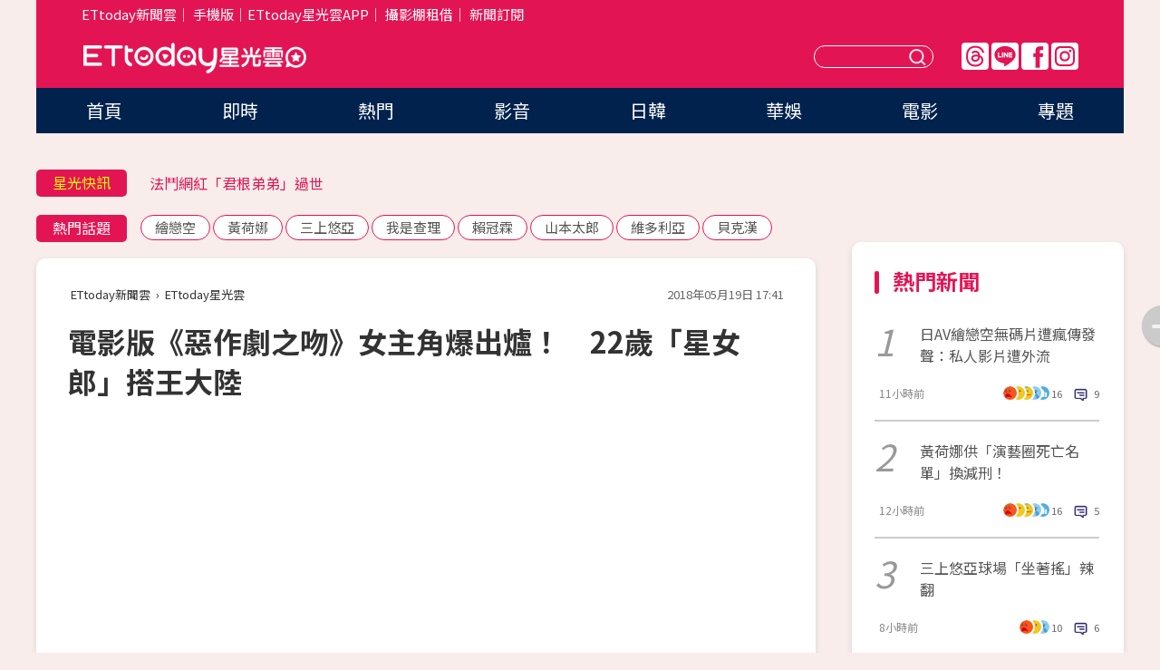

--- FILE ---
content_type: application/javascript;charset=UTF-8
request_url: https://tw.popin.cc/popin_discovery/recommend?mode=new&url=https%3A%2F%2Fstar.ettoday.net%2Fnews%2F1173154&&device=pc&media=www.ettoday.net&extra=mac&agency=popin-tw&topn=50&ad=200&r_category=all&country=tw&redirect=false&uid=2e9d59b9ef31b0b04f31769046129990&info=eyJ1c2VyX3RkX29zIjoiTWFjIiwidXNlcl90ZF9vc192ZXJzaW9uIjoiMTAuMTUuNyIsInVzZXJfdGRfYnJvd3NlciI6IkNocm9tZSIsInVzZXJfdGRfYnJvd3Nlcl92ZXJzaW9uIjoiMTMxLjAuMCIsInVzZXJfdGRfc2NyZWVuIjoiMTI4MHg3MjAiLCJ1c2VyX3RkX3ZpZXdwb3J0IjoiMTI4MHg3MjAiLCJ1c2VyX3RkX3VzZXJfYWdlbnQiOiJNb3ppbGxhLzUuMCAoTWFjaW50b3NoOyBJbnRlbCBNYWMgT1MgWCAxMF8xNV83KSBBcHBsZVdlYktpdC81MzcuMzYgKEtIVE1MLCBsaWtlIEdlY2tvKSBDaHJvbWUvMTMxLjAuMC4wIFNhZmFyaS81MzcuMzY7IENsYXVkZUJvdC8xLjA7ICtjbGF1ZGVib3RAYW50aHJvcGljLmNvbSkiLCJ1c2VyX3RkX3JlZmVycmVyIjoiIiwidXNlcl90ZF9wYXRoIjoiL25ld3MvMTE3MzE1NCIsInVzZXJfdGRfY2hhcnNldCI6InV0Zi04IiwidXNlcl90ZF9sYW5ndWFnZSI6ImVuLXVzQHBvc2l4IiwidXNlcl90ZF9jb2xvciI6IjI0LWJpdCIsInVzZXJfdGRfdGl0bGUiOiIlRTklOUIlQkIlRTUlQkQlQjElRTclODklODglRTMlODAlOEElRTYlODMlQTElRTQlQkQlOUMlRTUlOEElODclRTQlQjklOEIlRTUlOTAlQkIlRTMlODAlOEIlRTUlQTUlQjMlRTQlQjglQkIlRTglQTclOTIlRTclODglODYlRTUlODclQkElRTclODglOTAlRUYlQkMlODElRTMlODAlODAyMiVFNiVBRCVCMiVFMyU4MCU4QyVFNiU5OCU5RiVFNSVBNSVCMyVFOSU4MyU4RSVFMyU4MCU4RCVFNiU5MCVBRCVFNyU4RSU4QiVFNSVBNCVBNyVFOSU5OSVCOCUyMCU3QyUyMEVUdG9kYXklRTYlOTglOUYlRTUlODUlODklRTklOUIlQjIlMjAlN0MlMjBFVHRvZGF5JUU2JTk2JUIwJUU4JTgxJTlFJUU5JTlCJUIyIiwidXNlcl90ZF91cmwiOiJodHRwczovL3N0YXIuZXR0b2RheS5uZXQvbmV3cy8xMTczMTU0P3JlZGlyZWN0PTEiLCJ1c2VyX3RkX3BsYXRmb3JtIjoiTGludXggeDg2XzY0IiwidXNlcl90ZF9ob3N0Ijoic3Rhci5ldHRvZGF5Lm5ldCIsInVzZXJfZGV2aWNlIjoicGMiLCJ1c2VyX3RpbWUiOjE3NjkwNDYxMjk5OTQsImZydWl0X2JveF9wb3NpdGlvbiI6IiIsImZydWl0X3N0eWxlIjoiIn0=&alg=ltr&callback=_p6_a0e4d09df334
body_size: 57054
content:
_p6_a0e4d09df334({"author_name":null,"image":"5a4f5f1f227e69fd28c6c7344b258873.jpg","common_category":["lifestyle","social"],"image_url":"https://cdn2.ettoday.net/images/3297/e3297300.jpg","title":"電影版《惡作劇之吻》女主角爆出爐！　22歲「星女郎」搭王大陸","category":"影劇","keyword":[],"url":"https://star.ettoday.net/news/1173154","pubdate":"201805190000000000","related":[],"hot":[{"url":"https://star.ettoday.net/news/3102507","title":"AV震撼彈！40萬粉正妹饒舌歌手「下海當女優」　性慾太強無處發洩","image":"cb1b33a6f0498358fc2def6f9bb88220.jpg","pubdate":"202601160000000000","category":"影劇","safe_text":true,"common_category":["entertainment","lifestyle"],"image_url":"https://cdn2.ettoday.net/images/8584/e8584683.jpg","task":"ettoday_star_https_task","score":825},{"url":"https://star.ettoday.net/news/3103608","title":"「AV頂級小隻馬」惠理出道17年丟震撼彈！特級情報：請粉絲做準備","image":"7c392095a0bf403f198f9fbe00c9ef45.jpg","pubdate":"202601190000000000","category":"影劇","safe_text":false,"common_category":["entertainment","lifestyle"],"image_url":"https://cdn2.ettoday.net/images/8587/e8587456.jpg","task":"ettoday_star_https_task","score":434},{"url":"https://star.ettoday.net/news/3104029","title":"丫頭「破次元同框」王鶴棣！　靠頭合照網驚：天哪怎麼認識的","image":"ebde194bf84ea2d69696d77199b5f7e8.jpg","pubdate":"202601200000000000","category":"影劇","safe_text":true,"common_category":["entertainment","fashion"],"image_url":"https://cdn2.ettoday.net/images/8588/e8588577.jpg","task":"ettoday_star_https_task","score":166},{"url":"https://star.ettoday.net/news/3102501","title":"韓星消失6年認：頸椎摔傷癱瘓　轉戰直播奪冠「刻意藏輪椅」引鼻酸","image":"1b005f653485d1f8d82ae675057beb17.jpg","pubdate":"202601160000000000","category":"影劇","safe_text":false,"common_category":["entertainment","sports"],"image_url":"https://cdn2.ettoday.net/images/8584/e8584667.jpg","task":"ettoday_star_https_task","score":37},{"url":"https://star.ettoday.net/news/3103259","title":"鄭信宇病魔纏12年驟逝！3個月前痛喊：好痛，沒有活著的樂趣","image":"71df6428d2b280b9b6a2d7c69da790bb.jpg","pubdate":"202601180000000000","category":"影劇","safe_text":false,"common_category":["entertainment","lifestyle"],"image_url":"https://cdn2.ettoday.net/images/8586/e8586763.png","task":"ettoday_star_https_task","score":19},{"url":"https://star.ettoday.net/news/3097170","title":"鄭家純懷孕9週流產！　「深夜痛到叫出聲」反代孕：血緣不保證愛","image":"06efb421dcd5bae2abe067f2c2aa5ff1.jpg","pubdate":"202601070000000000","category":"影劇","safe_text":false,"common_category":["health","lifestyle"],"image_url":"https://cdn2.ettoday.net/images/8570/e8570303.jpg","task":"ettoday_star_https_task","score":15},{"url":"https://star.ettoday.net/news/3097034","title":"曾智希戶政事務所登記結婚「對象不是陳志強」　親揭真相：像被騙","image":"ba1adb0db8fe7ba4cd3963a68c3f246f.jpg","pubdate":"202601070000000000","category":"影劇","safe_text":true,"common_category":["entertainment","lifestyle"],"image_url":"https://cdn2.ettoday.net/images/8569/e8569958.jpg","task":"ettoday_star_https_task","score":10},{"url":"https://star.ettoday.net/news/3096365","title":"1月8日星座運勢／金牛聰明消費！　掌握週四開運幸運色與貴人","image":"ca7e46552e6ab3fae02f2cb779eab83b.jpg","pubdate":"202601080000000000","category":"影劇","safe_text":false,"common_category":["hobby","lifestyle"],"image_url":"https://cdn2.ettoday.net/images/8074/e8074980.jpg","task":"ettoday_star_https_task","score":9},{"url":"https://star.ettoday.net/news/3096741","title":"羅志祥節目合體林襄主持！換掉原搭檔何美　她粉絲1年狂掉1.3萬","image":"24b747d96bfe14f1737aa52d589d88bf.jpg","pubdate":"202601070000000000","category":"影劇","safe_text":true,"common_category":["entertainment","economy"],"image_url":"https://cdn2.ettoday.net/images/8569/e8569294.jpg","task":"ettoday_star_https_task","score":9},{"url":"https://star.ettoday.net/news/3096863","title":"靠演講年賺7000萬！山口達也遭批「靠酒精賺錢」　親曬水豚照回應","image":"3b4a62b623b0e20713d645e56dbbf344.jpg","pubdate":"202601070000000000","category":"影劇","safe_text":false,"common_category":["social","lifestyle"],"image_url":"https://cdn2.ettoday.net/images/8569/e8569571.jpg","task":"ettoday_star_https_task","score":9},{"url":"https://star.ettoday.net/news/3096744","title":"莫莉助理墜樓亡！險賠百萬簽保密條款才能離職　遭網暴是「翻版蘿拉」","image":"652bf5b750e1a0c617f53c79ca961ae4.jpg","pubdate":"202601070000000000","category":"影劇","safe_text":false,"common_category":["social","economy"],"image_url":"https://cdn2.ettoday.net/images/8569/e8569304.jpg","task":"ettoday_star_https_task","score":9},{"url":"https://star.ettoday.net/news/3096747","title":"宇宙人小玉酒吧約會曖昧對象！　保持「紳士距離」冒粉紅泡泡","image":"f2910bff6d33e47df06394d6fa292f2b.jpg","pubdate":"202601070000000000","category":"影劇","safe_text":true,"common_category":["entertainment","social"],"image_url":"https://cdn2.ettoday.net/images/8569/e8569315.jpg","task":"ettoday_star_https_task","score":9},{"url":"https://star.ettoday.net/news/3096746","title":"莫莉爆「叫助理墊10萬又不還」！24小時待命賣肝崩潰　經紀人反擊了","image":"96559be18eabf8a1483cfcb11c67ecbd.jpg","pubdate":"202601070000000000","category":"影劇","safe_text":false,"common_category":["social","lifestyle"],"image_url":"https://cdn2.ettoday.net/images/8569/e8569312.jpg","task":"ettoday_star_https_task","score":9},{"url":"https://star.ettoday.net/news/3097215","title":"江宏恩同框名廚親弟「一家人長超像」　江振誠結婚20年泰妻罕合體","image":"bb311042bc059b1f33032daffd1d35a0.jpg","pubdate":"202601070000000000","category":"影劇","safe_text":true,"common_category":["entertainment","lifestyle"],"image_url":"https://cdn2.ettoday.net/images/8570/e8570389.jpg","task":"ettoday_star_https_task","score":8},{"url":"https://star.ettoday.net/news/3096743","title":"莫莉害助理慘被網暴輕生！　自曝遭高額詐騙…事後歸罪又封口","image":"22afeb0dd0ea4348565c393b0d796489.jpg","pubdate":"202601070000000000","category":"影劇","safe_text":false,"common_category":["social","economy"],"image_url":"https://cdn2.ettoday.net/images/8569/e8569300.jpg","task":"ettoday_star_https_task","score":8},{"url":"https://star.ettoday.net/news/3094543","title":"大S兒女「在家叫她阿姨」　汪小菲妻曝真實互動昔誇：親媽教得好","image":"daa9bcc31e712e3a4682bcc7f269eebb.jpg","pubdate":"202601020000000000","category":"影劇","safe_text":true,"common_category":["business","entertainment"],"image_url":"https://cdn2.ettoday.net/images/8564/e8564252.jpg","task":"ettoday_star_https_task","score":8},{"url":"https://star.ettoday.net/news/3101682","title":"納豆辣妻懷孕4月「肚子迅速吹氣球中」！依依四肢還是超細 曝一明顯變化","image":"d7c448711fa8a2b14255279577fadb21.jpg","pubdate":"202601150000000000","category":"影劇","safe_text":true,"common_category":["entertainment","fashion"],"image_url":"https://cdn2.ettoday.net/images/8535/e8535494.jpg","task":"ettoday_star_https_task","score":8},{"url":"https://star.ettoday.net/news/3103460","title":"陸網瘋傳「吳磊床照4.5萬」！　工作室嚴正澄清：毫無事實依據","image":"d39f9379048cef777c51843e1d8f4288.jpg","pubdate":"202601190000000000","category":"影劇","safe_text":false,"common_category":["social","economy"],"image_url":"https://cdn2.ettoday.net/images/8587/e8587100.jpg","task":"ettoday_star_https_task","score":6},{"url":"https://star.ettoday.net/news/3097201","title":"日名模古谷惠大腸癌病逝！　「生前棄化療」最後發文惹鼻酸","image":"d1db8f4d1d91dc4de414d7e64f0cb70d.jpg","pubdate":"202601070000000000","category":"影劇","safe_text":true,"common_category":["business","social"],"image_url":"https://cdn2.ettoday.net/images/8570/e8570370.jpg","task":"ettoday_star_https_task","score":4},{"url":"https://star.ettoday.net/news/3094380","title":"《怪奇物語》10年神劇落幕！伊萊雯「最後選擇」藏伏筆　結局5大亮點全解析","image":"629dbd6d78284dd1057967e2233efd92.jpg","pubdate":"202601020000000000","category":"影劇","safe_text":false,"common_category":["business","lifestyle"],"image_url":"https://cdn2.ettoday.net/images/8561/e8561339.jpg","task":"ettoday_star_https_task","score":4},{"url":"https://star.ettoday.net/news/3099010","title":"楊傑宇、吳侑函驚傳撞死人！家屬痛罵「跪完就封鎖」　本人現身認：老婆很害怕","image":"96bdce635978e343365841e5cfff0102.jpg","pubdate":"202601100000000000","category":"影劇","safe_text":false,"common_category":["social","lifestyle"],"image_url":"https://cdn2.ettoday.net/images/8575/e8575203.jpg","task":"ettoday_star_https_task","score":4},{"url":"https://star.ettoday.net/news/3092217","title":"60歲王月暈倒撞頭！緊急開顱昏迷5天　病床照曝光：頭蓋骨少一部份","image":"1006c5859d8c4777a3c4d4186aa048f6.jpg","pubdate":"202512290000000000","category":"影劇","safe_text":false,"common_category":["health","lifestyle"],"image_url":"https://cdn2.ettoday.net/images/8558/e8558537.jpg","task":"ettoday_star_https_task","score":4},{"url":"https://star.ettoday.net/news/3094587","title":"才看3秒就淚崩！《冠軍之路》破影史紀錄片票房　蔡其昌5刷警告：要帶腸胃藥","image":"fa8a190de98ae6cc8a229f8fcca58472.jpg","pubdate":"202601020000000000","category":"影劇","safe_text":true,"common_category":["sports","lifestyle"],"image_url":"https://cdn2.ettoday.net/images/8564/e8564345.jpg","task":"ettoday_star_https_task","score":3},{"url":"https://star.ettoday.net/news/3098785","title":"愛愛完「不認郭書瑤是女友」！最渣1關鍵逼哭她：為什麼要跟別人講","image":"23cf6088fa4f931553996e4125e66aaf.jpg","pubdate":"202601100000000000","category":"影劇","safe_text":true,"common_category":["social","lifestyle"],"image_url":"https://cdn2.ettoday.net/images/7209/e7209911.jpg","task":"ettoday_star_https_task","score":3},{"url":"https://star.ettoday.net/news/3103292","title":"《功夫》火雲邪神梁小龍抖音突更新　遺言曝光：當我去遠方拍戲了","image":"459168d3200601f2d2d24cdfaf9b2e39.jpg","pubdate":"202601180000000000","category":"影劇","safe_text":true,"common_category":["entertainment","fashion"],"image_url":"https://cdn2.ettoday.net/images/8586/e8586849.jpg","task":"ettoday_star_https_task","score":3},{"url":"https://star.ettoday.net/news/3096325","title":"被排擠到受不了！女星退出「有毒媽媽群」：太像高中生","image":"7d1b1d87bd2ca39fa097598b67b26a55.jpg","pubdate":"202601060000000000","category":"影劇","safe_text":false,"common_category":["entertainment","lifestyle"],"image_url":"https://cdn2.ettoday.net/images/8568/e8568187.jpg","task":"ettoday_star_https_task","score":3},{"url":"https://star.ettoday.net/news/3094787","title":"陳亞蘭打造歌仔戲實境節目　朵拉暴瘦5公斤壓力超大","image":"7cdfd90d18150dd0c5f94c460013f2f5.jpg","pubdate":"202601030000000000","category":"影劇","safe_text":true,"common_category":["entertainment","lifestyle"],"image_url":"https://cdn2.ettoday.net/images/8564/e8564609.jpg","task":"ettoday_star_https_task","score":3},{"url":"https://star.ettoday.net/news/3093298","title":"《21世紀大君夫人》播出時間曝！IU倒追邊佑錫：和我結婚　網暴動","image":"f0a609882f8278835bdbee4b5add28be.jpg","pubdate":"202512310000000000","category":"影劇","safe_text":false,"common_category":["entertainment","fashion"],"image_url":"https://cdn2.ettoday.net/images/8561/e8561259.png","task":"ettoday_star_https_task","score":3},{"url":"https://star.ettoday.net/news/3101728","title":"李雅英圓夢見偶像許光漢！示愛慘遭公司下禁令　突公開道歉了","image":"ef2c01e04decdb5a5f522f72d2334b51.jpg","pubdate":"202601150000000000","category":"影劇","safe_text":true,"common_category":["entertainment","economy"],"image_url":"https://cdn2.ettoday.net/images/8582/e8582472.jpg","task":"ettoday_star_https_task","score":3},{"url":"https://star.ettoday.net/news/3097420","title":"誰在作亂？陳珮騏不忍了！　深夜發長文保護「我的人」","image":"1f14f19e7fc904414243e0682edc0035.jpg","pubdate":"202601080000000000","category":"影劇","safe_text":true,"common_category":["entertainment","lifestyle"],"image_url":"https://cdn2.ettoday.net/images/8569/e8569918.jpg","task":"ettoday_star_https_task","score":3},{"url":"https://star.ettoday.net/news/3095984","title":"打敗胡瓜、白冰冰！康康《綜藝一級棒》奪收視三連霸　最高點落在這段","image":"425196035d680b4c587f700822c9541f.jpg","pubdate":"202601050000000000","category":"影劇","safe_text":true,"common_category":["entertainment","lifestyle"],"image_url":"https://cdn2.ettoday.net/images/8567/e8567315.jpg","task":"ettoday_star_https_task","score":3},{"url":"https://star.ettoday.net/news/3091025","title":"黃荷娜染毒逃亡還懷孕了！秘密產娃返韓打溫情牌「養小孩」遭羈押","image":"38b8397404d501e7dea99477c366ca0f.jpg","pubdate":"202512270000000000","category":"影劇","safe_text":false,"common_category":["social","entertainment"],"image_url":"https://cdn2.ettoday.net/images/5384/e5384934.jpg","task":"ettoday_star_https_task","score":3},{"url":"https://star.ettoday.net/news/3097218","title":"吳宗憲砸4千萬買下「老唐牛肉麵」　無預警停業憲哥回應了","image":"c1a660826642be58af7664836cf95a07.jpg","pubdate":"202601070000000000","category":"影劇","safe_text":true,"common_category":["gourmet","business"],"image_url":"https://cdn2.ettoday.net/images/8286/e8286638.jpg","task":"ettoday_star_https_task","score":2},{"url":"https://star.ettoday.net/news/3092043","title":"梓梓同框三上悠亞「被嗆滾一邊」　她揭私下暖舉力挺：很喜歡隊長","image":"0a39dfccfdb48c545e18525424246aac.jpg","pubdate":"202512290000000000","category":"影劇","safe_text":true,"common_category":["sports","entertainment"],"image_url":"https://cdn2.ettoday.net/images/8558/e8558099.jpg","task":"ettoday_star_https_task","score":2},{"url":"https://star.ettoday.net/news/3094462","title":"整形過頭？AV天后明日花綺羅「張嘴缺牙」　驚人畫面曝","image":"cd66797141259e37156a5dcce926e735.jpg","pubdate":"202601020000000000","category":"影劇","safe_text":true,"common_category":["entertainment","lifestyle"],"image_url":"https://cdn2.ettoday.net/images/8564/e8564020.jpg","task":"ettoday_star_https_task","score":2},{"url":"https://star.ettoday.net/news/3094232","title":"威爾史密斯遭控性威脅男團員！偷進房留HIV藥物　他檢舉卻反被開除","image":"8ca005675ffdde986941fb3a57baeff3.jpg","pubdate":"202601020000000000","category":"影劇","safe_text":false,"common_category":["social","business"],"image_url":"https://cdn2.ettoday.net/images/7881/e7881914.jpg","task":"ettoday_star_https_task","score":2},{"url":"https://star.ettoday.net/news/3098798","title":"安潔莉娜裘莉突傳身心崩潰！　「6子女輪番陪伴」不敢放她獨處","image":"1e774756efb2f1cab840422394dc6505.jpg","pubdate":"202601100000000000","category":"影劇","safe_text":false,"common_category":["social","entertainment"],"image_url":"https://cdn2.ettoday.net/images/8048/e8048114.jpg","task":"ettoday_star_https_task","score":2},{"url":"https://star.ettoday.net/news/3093814","title":"錘娜麗莎跨年直播被求婚！演員男友李川「台上拿戒指突下跪」　激動爆哭擁吻","image":"cd55d36d7ab4a813ac99bba0a988b008.jpg","pubdate":"202601010000000000","category":"影劇","safe_text":true,"common_category":["entertainment","lifestyle"],"image_url":"https://cdn2.ettoday.net/images/8562/e8562665.png","task":"ettoday_star_https_task","score":2},{"url":"https://star.ettoday.net/news/3090424","title":"金惠奫新劇CG太爛全網傻眼！　遭酸「90年代畫質」：尾巴假到尷尬","image":"2d142492d88fe78578e3fecd8d79897b.jpg","pubdate":"202512260000000000","category":"影劇","safe_text":true,"common_category":["lifestyle","entertainment"],"image_url":"https://cdn2.ettoday.net/images/8554/e8554084.jpg","task":"ettoday_star_https_task","score":2},{"url":"https://star.ettoday.net/news/3093875","title":"Wanna One爆重組合體！黃旼炫轉發藏伏筆　粉絲淚：上傳時間有洋蔥","image":"727edc895b419ad8bb34468bb3ba7d67.jpg","pubdate":"202601010000000000","category":"影劇","safe_text":false,"common_category":["entertainment","lifestyle"],"image_url":"https://cdn2.ettoday.net/images/8562/e8562792.jpg","task":"ettoday_star_https_task","score":2},{"url":"https://star.ettoday.net/news/3097278","title":"檀健次爆熱戀小16歲《長相思》女星！　澄清「單身狗」遭她打臉","image":"15eeda6fb47026bcd1978864cb9347e3.jpg","pubdate":"202601070000000000","category":"影劇","safe_text":false,"common_category":["entertainment","social"],"image_url":"https://cdn2.ettoday.net/images/8570/e8570632.jpg","task":"ettoday_star_https_task","score":2},{"url":"https://star.ettoday.net/news/3093606","title":"畢書盡台北跨年演出罕出包！　自責道歉：讓大家感到不舒服很抱歉","image":"671f0d52941f79df2d09d952b9184325.jpg","pubdate":"202512310000000000","category":"影劇","safe_text":true,"common_category":["entertainment","sports"],"image_url":"https://cdn2.ettoday.net/images/8561/e8561930.jpg","task":"ettoday_star_https_task","score":2},{"url":"https://star.ettoday.net/news/3093603","title":"劉宇寧跨年唱一半改詞「放錯歌了吧」　臨場反應掀歡呼","image":"64d38a1687d924385437001595e7bb5c.jpg","pubdate":"202512310000000000","category":"影劇","safe_text":true,"common_category":["entertainment","sports"],"image_url":"https://cdn2.ettoday.net/images/8561/e8561995.jpg","task":"ettoday_star_https_task","score":2},{"url":"https://star.ettoday.net/news/3089236","title":"辛龍驚傳鬧翻岳父母！　帶契約上門斷往來…拒讓劉真父母見家人","image":"f0262ca5527194f767a5f2f3deb61d04.jpg","pubdate":"202512240000000000","category":"影劇","safe_text":false,"common_category":["entertainment","social"],"image_url":"https://cdn2.ettoday.net/images/8551/e8551135.jpg","task":"ettoday_star_https_task","score":2},{"url":"https://star.ettoday.net/news/3101730","title":"新娘收紅包嫌少討差額　林采緹一看氣炸：不要辦更省錢","image":"6189e8078948f6a94de65f208d6664d0.jpg","pubdate":"202601150000000000","category":"影劇","safe_text":false,"common_category":["lifestyle","entertainment"],"image_url":"https://cdn2.ettoday.net/images/8582/e8582689.jpg","task":"ettoday_star_https_task","score":2},{"url":"https://star.ettoday.net/news/3097599","title":"曹西平後事進度曝光！乾兒子發4聲明「謝三哥專程返台」已和家屬達成共識","image":"e21dadb4e4babfe0eaff65b868d0d57f.jpg","pubdate":"202601080000000000","category":"影劇","safe_text":false,"common_category":["economy","entertainment"],"image_url":"https://cdn2.ettoday.net/images/8559/e8559096.jpg","task":"ettoday_star_https_task","score":2},{"url":"https://star.ettoday.net/news/3092469","title":"快訊／曹西平乾兒子首發聲！求曹家血親：四哥後事全權交給我處理","image":"e21dadb4e4babfe0eaff65b868d0d57f.jpg","pubdate":"202512300000000000","category":"影劇","safe_text":false,"common_category":["social","economy"],"image_url":"https://cdn2.ettoday.net/images/8559/e8559096.jpg","task":"ettoday_star_https_task","score":2},{"url":"https://star.ettoday.net/news/3094225","title":"主播鄭亦真元旦生了！一看到女兒淚崩「原來妳長這樣啊」 老公也看哭","image":"beb85b280abf68f451d7bd5098d8d816.jpg","pubdate":"202601020000000000","category":"影劇","safe_text":true,"common_category":["entertainment","lifestyle"],"image_url":"https://cdn2.ettoday.net/images/8563/e8563491.jpg","task":"ettoday_star_https_task","score":1},{"url":"https://star.ettoday.net/news/3097978","title":"Gary近照曝光「臉凹身形消瘦」健康引憂　昔閃退《RM》斷聯成員","image":"679c73c9e8af034e72d23f3c2fb4d953.jpg","pubdate":"202601080000000000","category":"影劇","safe_text":false,"common_category":["entertainment","fashion"],"image_url":"https://cdn2.ettoday.net/images/8572/e8572216.jpg","task":"ettoday_star_https_task","score":1},{"url":"https://star.ettoday.net/news/3092322","title":"龍千玉從「前嫂嫂」變閨中密友　曹西平跟她吃飯激動落淚","image":"3a1e2144498a0040c22d9a4f4d5be469.jpg","pubdate":"202512300000000000","category":"影劇","safe_text":true,"common_category":["entertainment","lifestyle"],"image_url":"https://cdn2.ettoday.net/images/7516/e7516359.jpg","task":"ettoday_star_https_task","score":1}],"share":0,"pop":[],"ad":[{"_id":"270477078","title":"一分鐘試算 定期手術險保費","image":"https://imageaws.popin.cc/ML/45e4e14a4d6e5e2044252cb9d6773059.png","origin_url":"","url":"https://trace.popin.cc/ju/ic?tn=6e22bb022cd37340eb88f5c2f2512e40&trackingid=5e09ff2ab131c09743b46d9dfd9a7cdc&acid=1209&data=[base64]&uid=2e9d59b9ef31b0b04f31769046129990&mguid=&gprice=jxb1GEtakE26jDZiAL7S3vVD5cvljtb5nVsWNfFkQhU&pb=d","imp":"","media":"安達人壽 得醫助手","campaign":"2571312","nid":"270477078","imptrackers":["https://trace.popin.cc/ju/ic?tn=6e22bb022cd37340eb88f5c2f2512e40&trackingid=5e09ff2ab131c09743b46d9dfd9a7cdc&acid=1209&data=[base64]&uid=2e9d59b9ef31b0b04f31769046129990&mguid="],"clicktrackers":["https://trace.popin.cc/ju/ic?tn=6e22bb022cd37340eb88f5c2f2512e40&trackingid=5e09ff2ab131c09743b46d9dfd9a7cdc&acid=1209&data=[base64]&uid=2e9d59b9ef31b0b04f31769046129990&mguid=&gprice=jxb1GEtakE26jDZiAL7S3vVD5cvljtb5nVsWNfFkQhU&pb=d","https://a.popin.cc/popin_redirect/redirect?lp=&data=[base64]&token=5e09ff2ab131c09743b46d9dfd9a7cdc&t=1769046131559&uid=2e9d59b9ef31b0b04f31769046129990&nc=1&crypto=veoAB7GyJsggqaUhRSxnBNcL7Ey4wfVQw_4SkUoAke4="],"score":0.030597373288106838,"score2":0.031615555000000004,"privacy":"","trackingid":"5e09ff2ab131c09743b46d9dfd9a7cdc","c2":0.0,"c3":0.0,"image_fit":false,"image_background":0,"c":3.0,"userid":"nicky"},{"_id":"528516503","title":"75%男性兩週說讚，有御瑪卡的男性就是如此地帥！","image":"https://imageaws.popin.cc/ML/9f3754747f05b273e2d6caf2c60d9837.png","origin_url":"","url":"https://trace.popin.cc/ju/ic?tn=6e22bb022cd37340eb88f5c2f2512e40&trackingid=fa50a0a0dc72d487bccb0f89b6b9cc5f&acid=33395&data=[base64]&uid=2e9d59b9ef31b0b04f31769046129990&mguid=&gprice=aHfTRbyJ0Tsp6DxpH-ltj6lTEByxYtYrIX-9xEbtud0&pb=d","imp":"","media":"三得利健康網路商店","campaign":"4215424","nid":"528516503","imptrackers":["https://trace.popin.cc/ju/ic?tn=6e22bb022cd37340eb88f5c2f2512e40&trackingid=fa50a0a0dc72d487bccb0f89b6b9cc5f&acid=33395&data=[base64]&uid=2e9d59b9ef31b0b04f31769046129990&mguid="],"clicktrackers":["https://trace.popin.cc/ju/ic?tn=6e22bb022cd37340eb88f5c2f2512e40&trackingid=fa50a0a0dc72d487bccb0f89b6b9cc5f&acid=33395&data=[base64]&uid=2e9d59b9ef31b0b04f31769046129990&mguid=&gprice=aHfTRbyJ0Tsp6DxpH-ltj6lTEByxYtYrIX-9xEbtud0&pb=d","https://a.popin.cc/popin_redirect/redirect?lp=&data=[base64]&token=fa50a0a0dc72d487bccb0f89b6b9cc5f&t=1769046131552&uid=2e9d59b9ef31b0b04f31769046129990&nc=1&crypto=veoAB7GyJsggqaUhRSxnBNcL7Ey4wfVQw_4SkUoAke4="],"score":0.015387235442349198,"score2":0.015899273000000002,"privacy":"","trackingid":"fa50a0a0dc72d487bccb0f89b6b9cc5f","c2":0.0044164638966321945,"c3":0.0,"image_fit":true,"image_background":0,"c":6.0,"userid":"4A_迪艾思_三得利_御瑪卡"},{"_id":"525079984","title":"我們都吃了5年以上20倍濃縮三得利御瑪卡現在就體驗","image":"https://imageaws.popin.cc/ML/e87c5e587eaeac683c0e763a129411da.png","origin_url":"","url":"https://trace.popin.cc/ju/ic?tn=6e22bb022cd37340eb88f5c2f2512e40&trackingid=9c20062fc72a74707e0d7be865f0ec35&acid=33395&data=[base64]&uid=2e9d59b9ef31b0b04f31769046129990&mguid=&gprice=BnJgHimwz93sqz8MccogWWEjEbbDnNL61eT0nS1LHqs&pb=d","imp":"","media":"三得利健康網路商店","campaign":"4215424","nid":"525079984","imptrackers":["https://trace.popin.cc/ju/ic?tn=6e22bb022cd37340eb88f5c2f2512e40&trackingid=9c20062fc72a74707e0d7be865f0ec35&acid=33395&data=[base64]&uid=2e9d59b9ef31b0b04f31769046129990&mguid="],"clicktrackers":["https://trace.popin.cc/ju/ic?tn=6e22bb022cd37340eb88f5c2f2512e40&trackingid=9c20062fc72a74707e0d7be865f0ec35&acid=33395&data=[base64]&uid=2e9d59b9ef31b0b04f31769046129990&mguid=&gprice=BnJgHimwz93sqz8MccogWWEjEbbDnNL61eT0nS1LHqs&pb=d","https://a.popin.cc/popin_redirect/redirect?lp=&data=[base64]&token=9c20062fc72a74707e0d7be865f0ec35&t=1769046131553&uid=2e9d59b9ef31b0b04f31769046129990&nc=1&crypto=veoAB7GyJsggqaUhRSxnBNcL7Ey4wfVQw_4SkUoAke4="],"score":0.014527082084473938,"score2":0.015010496,"privacy":"","trackingid":"9c20062fc72a74707e0d7be865f0ec35","c2":0.004169583320617676,"c3":0.0,"image_fit":true,"image_background":0,"c":6.0,"userid":"4A_迪艾思_三得利_御瑪卡"},{"_id":"530205565","title":"【御瑪卡】我們不敢說自己多強 但起碼能滿足你的需求","image":"https://imageaws.popin.cc/ML/abb9d8b951ad049c07f5553f3d205ad4.png","origin_url":"","url":"https://trace.popin.cc/ju/ic?tn=6e22bb022cd37340eb88f5c2f2512e40&trackingid=c03c9b51d5b9b01ec0a926be5719c62a&acid=33395&data=[base64]&uid=2e9d59b9ef31b0b04f31769046129990&mguid=&gprice=2gk3Vmo1C93OWOuaz0_NDUBZZ9G8rBJjYUoEbrpkR1U&pb=d","imp":"","media":"三得利健康網路商店","campaign":"4215424","nid":"530205565","imptrackers":["https://trace.popin.cc/ju/ic?tn=6e22bb022cd37340eb88f5c2f2512e40&trackingid=c03c9b51d5b9b01ec0a926be5719c62a&acid=33395&data=[base64]&uid=2e9d59b9ef31b0b04f31769046129990&mguid="],"clicktrackers":["https://trace.popin.cc/ju/ic?tn=6e22bb022cd37340eb88f5c2f2512e40&trackingid=c03c9b51d5b9b01ec0a926be5719c62a&acid=33395&data=[base64]&uid=2e9d59b9ef31b0b04f31769046129990&mguid=&gprice=2gk3Vmo1C93OWOuaz0_NDUBZZ9G8rBJjYUoEbrpkR1U&pb=d","https://a.popin.cc/popin_redirect/redirect?lp=&data=[base64]&token=c03c9b51d5b9b01ec0a926be5719c62a&t=1769046131553&uid=2e9d59b9ef31b0b04f31769046129990&nc=1&crypto=veoAB7GyJsggqaUhRSxnBNcL7Ey4wfVQw_4SkUoAke4="],"score":0.013357375101042904,"score2":0.013801865,"privacy":"","trackingid":"c03c9b51d5b9b01ec0a926be5719c62a","c2":0.003833852708339691,"c3":0.0,"image_fit":true,"image_background":0,"c":6.0,"userid":"4A_迪艾思_三得利_御瑪卡"},{"_id":"527867815","title":"75%男2週口碑有感！表現自己的時候 別忘記帶御瑪卡","image":"https://imageaws.popin.cc/ML/73f9e00e2afa4569a2ae7ba4c4b6a24b.png","origin_url":"","url":"https://trace.popin.cc/ju/ic?tn=6e22bb022cd37340eb88f5c2f2512e40&trackingid=afad60da0b418cc66e3fe2bc776fa1b0&acid=33395&data=[base64]&uid=2e9d59b9ef31b0b04f31769046129990&mguid=&gprice=wbHqzPryDyWefhUMElGRl48dz6euH__U9GWbpAzSwwM&pb=d","imp":"","media":"三得利健康網路商店","campaign":"4506667","nid":"527867815","imptrackers":["https://trace.popin.cc/ju/ic?tn=6e22bb022cd37340eb88f5c2f2512e40&trackingid=afad60da0b418cc66e3fe2bc776fa1b0&acid=33395&data=[base64]&uid=2e9d59b9ef31b0b04f31769046129990&mguid="],"clicktrackers":["https://trace.popin.cc/ju/ic?tn=6e22bb022cd37340eb88f5c2f2512e40&trackingid=afad60da0b418cc66e3fe2bc776fa1b0&acid=33395&data=[base64]&uid=2e9d59b9ef31b0b04f31769046129990&mguid=&gprice=wbHqzPryDyWefhUMElGRl48dz6euH__U9GWbpAzSwwM&pb=d","https://a.popin.cc/popin_redirect/redirect?lp=&data=[base64]&token=afad60da0b418cc66e3fe2bc776fa1b0&t=1769046131554&uid=2e9d59b9ef31b0b04f31769046129990&nc=1&crypto=veoAB7GyJsggqaUhRSxnBNcL7Ey4wfVQw_4SkUoAke4="],"score":0.012638000257666225,"score2":0.013058552000000001,"privacy":"","trackingid":"afad60da0b418cc66e3fe2bc776fa1b0","c2":0.003627373371273279,"c3":0.0,"image_fit":true,"image_background":0,"c":6.0,"userid":"4A_迪艾思_三得利_御瑪卡"},{"_id":"531583378","title":"[御瑪卡]強勢登台，顧好晚上的體力，工作x家庭兼顧","image":"https://imageaws.popin.cc/ML/a20a9e6e0559374852438766b5056465.png","origin_url":"","url":"https://trace.popin.cc/ju/ic?tn=6e22bb022cd37340eb88f5c2f2512e40&trackingid=7dff92ac8f1dfc335cf972c2c08d67db&acid=33395&data=[base64]&uid=2e9d59b9ef31b0b04f31769046129990&mguid=&gprice=PEVCAK4YS5OH6Na1LLV8GSJ_JFhFazx1nXkZoESygM4&pb=d","imp":"","media":"三得利健康網路商店","campaign":"4553582","nid":"531583378","imptrackers":["https://trace.popin.cc/ju/ic?tn=6e22bb022cd37340eb88f5c2f2512e40&trackingid=7dff92ac8f1dfc335cf972c2c08d67db&acid=33395&data=[base64]&uid=2e9d59b9ef31b0b04f31769046129990&mguid="],"clicktrackers":["https://trace.popin.cc/ju/ic?tn=6e22bb022cd37340eb88f5c2f2512e40&trackingid=7dff92ac8f1dfc335cf972c2c08d67db&acid=33395&data=[base64]&uid=2e9d59b9ef31b0b04f31769046129990&mguid=&gprice=PEVCAK4YS5OH6Na1LLV8GSJ_JFhFazx1nXkZoESygM4&pb=d","https://a.popin.cc/popin_redirect/redirect?lp=&data=[base64]&token=7dff92ac8f1dfc335cf972c2c08d67db&t=1769046131554&uid=2e9d59b9ef31b0b04f31769046129990&nc=1&crypto=veoAB7GyJsggqaUhRSxnBNcL7Ey4wfVQw_4SkUoAke4="],"score":0.012544127516418311,"score2":0.012961555000000001,"privacy":"","trackingid":"7dff92ac8f1dfc335cf972c2c08d67db","c2":0.0036004320718348026,"c3":0.0,"image_fit":true,"image_background":0,"c":6.0,"userid":"4A_迪艾思_三得利_御瑪卡"},{"_id":"524239409","title":"20倍濃縮瑪卡年末回饋默默準備聖誕節的你千萬別錯過","image":"https://imageaws.popin.cc/ML/63b046f6440ed28857b71f8ead1deace.png","origin_url":"","url":"https://trace.popin.cc/ju/ic?tn=6e22bb022cd37340eb88f5c2f2512e40&trackingid=72d0945317237daaac7e7218c3ac1969&acid=33395&data=[base64]&uid=2e9d59b9ef31b0b04f31769046129990&mguid=&gprice=QQHEt36Nm0A2jr-A5MeIdAZ6sb280DD5xlP1P9Mcpok&pb=d","imp":"","media":"三得利健康網路商店","campaign":"4506667","nid":"524239409","imptrackers":["https://trace.popin.cc/ju/ic?tn=6e22bb022cd37340eb88f5c2f2512e40&trackingid=72d0945317237daaac7e7218c3ac1969&acid=33395&data=[base64]&uid=2e9d59b9ef31b0b04f31769046129990&mguid="],"clicktrackers":["https://trace.popin.cc/ju/ic?tn=6e22bb022cd37340eb88f5c2f2512e40&trackingid=72d0945317237daaac7e7218c3ac1969&acid=33395&data=[base64]&uid=2e9d59b9ef31b0b04f31769046129990&mguid=&gprice=QQHEt36Nm0A2jr-A5MeIdAZ6sb280DD5xlP1P9Mcpok&pb=d","https://a.popin.cc/popin_redirect/redirect?lp=&data=[base64]&token=72d0945317237daaac7e7218c3ac1969&t=1769046131555&uid=2e9d59b9ef31b0b04f31769046129990&nc=1&crypto=veoAB7GyJsggqaUhRSxnBNcL7Ey4wfVQw_4SkUoAke4="],"score":0.010637972355315831,"score2":0.01099197,"privacy":"","trackingid":"72d0945317237daaac7e7218c3ac1969","c2":0.003053321037441492,"c3":0.0,"image_fit":true,"image_background":0,"c":6.0,"userid":"4A_迪艾思_三得利_御瑪卡"},{"_id":"219550717","title":"追劇追太久 護眼保單要入手【安心護眼定期眼睛險】","image":"https://imageaws.popin.cc/ML/41d21a4bf173e32a4c9f1055fde78b21.png","origin_url":"","url":"https://trace.popin.cc/ju/ic?tn=6e22bb022cd37340eb88f5c2f2512e40&trackingid=bb87ee7f9999fd026721aba1fa94c82a&acid=1209&data=[base64]&uid=2e9d59b9ef31b0b04f31769046129990&mguid=&gprice=kb7oahEOY7eTaIp0htfr9r5rOdw3Ay14PIvF9fwt4vU&pb=d","imp":"","media":"安達人壽 安心護眼","campaign":"2571312","nid":"219550717","imptrackers":["https://trace.popin.cc/ju/ic?tn=6e22bb022cd37340eb88f5c2f2512e40&trackingid=bb87ee7f9999fd026721aba1fa94c82a&acid=1209&data=[base64]&uid=2e9d59b9ef31b0b04f31769046129990&mguid="],"clicktrackers":["https://trace.popin.cc/ju/ic?tn=6e22bb022cd37340eb88f5c2f2512e40&trackingid=bb87ee7f9999fd026721aba1fa94c82a&acid=1209&data=[base64]&uid=2e9d59b9ef31b0b04f31769046129990&mguid=&gprice=kb7oahEOY7eTaIp0htfr9r5rOdw3Ay14PIvF9fwt4vU&pb=d","https://a.popin.cc/popin_redirect/redirect?lp=&data=[base64]&token=bb87ee7f9999fd026721aba1fa94c82a&t=1769046131555&uid=2e9d59b9ef31b0b04f31769046129990&nc=1&crypto=veoAB7GyJsggqaUhRSxnBNcL7Ey4wfVQw_4SkUoAke4="],"score":0.007616298158875554,"score2":0.007869744,"privacy":"","trackingid":"bb87ee7f9999fd026721aba1fa94c82a","c2":0.004372087307274342,"c3":0.0,"image_fit":false,"image_background":0,"c":3.0,"userid":"nicky"},{"_id":"496800436","title":"2026美肌新趨勢「外泌體＋矽谷電波X」聯手，開啟高階養膚新世代","image":"https://imageaws.popin.cc/ML/10f03ededc70e4070459041fa5089738.png","origin_url":"","url":"https://trace.popin.cc/ju/ic?tn=6e22bb022cd37340eb88f5c2f2512e40&trackingid=088f87e47292f28cb21a02889f070a46&acid=24961&data=[base64]&uid=2e9d59b9ef31b0b04f31769046129990&mguid=&gprice=n9eQsVlNhv83kywf9JXx8NN_Gby07rWIQQoArUuY7ig&pb=d","imp":"","media":"矽谷電波X","campaign":"4299028","nid":"496800436","imptrackers":["https://trace.popin.cc/ju/ic?tn=6e22bb022cd37340eb88f5c2f2512e40&trackingid=088f87e47292f28cb21a02889f070a46&acid=24961&data=[base64]&uid=2e9d59b9ef31b0b04f31769046129990&mguid="],"clicktrackers":["https://trace.popin.cc/ju/ic?tn=6e22bb022cd37340eb88f5c2f2512e40&trackingid=088f87e47292f28cb21a02889f070a46&acid=24961&data=[base64]&uid=2e9d59b9ef31b0b04f31769046129990&mguid=&gprice=n9eQsVlNhv83kywf9JXx8NN_Gby07rWIQQoArUuY7ig&pb=d","https://a.popin.cc/popin_redirect/redirect?lp=&data=[base64]&token=088f87e47292f28cb21a02889f070a46&t=1769046131555&uid=2e9d59b9ef31b0b04f31769046129990&nc=1&crypto=veoAB7GyJsggqaUhRSxnBNcL7Ey4wfVQw_4SkUoAke4="],"score":0.007378189399947506,"score2":0.007623712,"privacy":"","trackingid":"088f87e47292f28cb21a02889f070a46","c2":0.0026471198070794344,"c3":0.0,"image_fit":true,"image_background":0,"c":4.8,"userid":"沃醫學_Sylfirm矽谷電波"},{"_id":"525845117","title":"[御瑪卡]讓男人不再逃避 正面對決","image":"https://imageaws.popin.cc/ML/1c613f76b884634a0c5d40d068f96dc3.png","origin_url":"","url":"https://trace.popin.cc/ju/ic?tn=6e22bb022cd37340eb88f5c2f2512e40&trackingid=d56fa2c5372d45b183224a2d0218259e&acid=33395&data=[base64]&uid=2e9d59b9ef31b0b04f31769046129990&mguid=&gprice=wYq89k7ze4Js9BK-e0AzLNSdEFK6MKGtWxaCxb-pZHo&pb=d","imp":"","media":"三得利健康網路商店","campaign":"4215424","nid":"525845117","imptrackers":["https://trace.popin.cc/ju/ic?tn=6e22bb022cd37340eb88f5c2f2512e40&trackingid=d56fa2c5372d45b183224a2d0218259e&acid=33395&data=[base64]&uid=2e9d59b9ef31b0b04f31769046129990&mguid="],"clicktrackers":["https://trace.popin.cc/ju/ic?tn=6e22bb022cd37340eb88f5c2f2512e40&trackingid=d56fa2c5372d45b183224a2d0218259e&acid=33395&data=[base64]&uid=2e9d59b9ef31b0b04f31769046129990&mguid=&gprice=wYq89k7ze4Js9BK-e0AzLNSdEFK6MKGtWxaCxb-pZHo&pb=d","https://a.popin.cc/popin_redirect/redirect?lp=&data=[base64]&token=d56fa2c5372d45b183224a2d0218259e&t=1769046131556&uid=2e9d59b9ef31b0b04f31769046129990&nc=1&crypto=veoAB7GyJsggqaUhRSxnBNcL7Ey4wfVQw_4SkUoAke4="],"score":0.007052204984936016,"score2":0.00728688,"privacy":"","trackingid":"d56fa2c5372d45b183224a2d0218259e","c2":0.002024131827056408,"c3":0.0,"image_fit":true,"image_background":0,"c":6.0,"userid":"4A_迪艾思_三得利_御瑪卡"},{"_id":"504135195","title":"想告別臉上肝斑？年底前聚會靠矽谷電波X養出好膚質，溫和除斑不怕復發","image":"https://imageaws.popin.cc/ML/3fb83d42f6f4bba2a8e4f13d924c7172.png","origin_url":"","url":"https://trace.popin.cc/ju/ic?tn=6e22bb022cd37340eb88f5c2f2512e40&trackingid=2a0535ed0d9f72c60671c1e09b6aaea1&acid=24961&data=[base64]&uid=2e9d59b9ef31b0b04f31769046129990&mguid=&gprice=rGliVH3QBVc3AG8qOwAzHVfTZr5xjycMqcCGUC6kZpY&pb=d","imp":"","media":"矽谷電波X","campaign":"4352427","nid":"504135195","imptrackers":["https://trace.popin.cc/ju/ic?tn=6e22bb022cd37340eb88f5c2f2512e40&trackingid=2a0535ed0d9f72c60671c1e09b6aaea1&acid=24961&data=[base64]&uid=2e9d59b9ef31b0b04f31769046129990&mguid="],"clicktrackers":["https://trace.popin.cc/ju/ic?tn=6e22bb022cd37340eb88f5c2f2512e40&trackingid=2a0535ed0d9f72c60671c1e09b6aaea1&acid=24961&data=[base64]&uid=2e9d59b9ef31b0b04f31769046129990&mguid=&gprice=rGliVH3QBVc3AG8qOwAzHVfTZr5xjycMqcCGUC6kZpY&pb=d","https://a.popin.cc/popin_redirect/redirect?lp=&data=[base64]&token=2a0535ed0d9f72c60671c1e09b6aaea1&t=1769046131556&uid=2e9d59b9ef31b0b04f31769046129990&nc=1&crypto=veoAB7GyJsggqaUhRSxnBNcL7Ey4wfVQw_4SkUoAke4="],"score":0.006336991384326519,"score2":0.006547866,"privacy":"","trackingid":"2a0535ed0d9f72c60671c1e09b6aaea1","c2":0.002273567719385028,"c3":0.0,"image_fit":true,"image_background":0,"c":4.8,"userid":"沃醫學_Sylfirm矽谷電波"},{"_id":"257616596","title":"上班看電腦 眼睛壓力大 護眼保單要入手【安心護眼定期眼睛險】","image":"https://imageaws.popin.cc/ML/3044360057d853ccc3be5884043a0a31.png","origin_url":"","url":"https://trace.popin.cc/ju/ic?tn=6e22bb022cd37340eb88f5c2f2512e40&trackingid=4176de909d71650c65ca3a871993fb41&acid=1209&data=[base64]&uid=2e9d59b9ef31b0b04f31769046129990&mguid=&gprice=BC7UkOM6isnX_LPZ9xK8oMsBnRSjifiBAAZ7nf9Eeb8&pb=d","imp":"","media":"安達人壽 安心護眼","campaign":"2571312","nid":"257616596","imptrackers":["https://trace.popin.cc/ju/ic?tn=6e22bb022cd37340eb88f5c2f2512e40&trackingid=4176de909d71650c65ca3a871993fb41&acid=1209&data=[base64]&uid=2e9d59b9ef31b0b04f31769046129990&mguid="],"clicktrackers":["https://trace.popin.cc/ju/ic?tn=6e22bb022cd37340eb88f5c2f2512e40&trackingid=4176de909d71650c65ca3a871993fb41&acid=1209&data=[base64]&uid=2e9d59b9ef31b0b04f31769046129990&mguid=&gprice=BC7UkOM6isnX_LPZ9xK8oMsBnRSjifiBAAZ7nf9Eeb8&pb=d","https://a.popin.cc/popin_redirect/redirect?lp=&data=[base64]&token=4176de909d71650c65ca3a871993fb41&t=1769046131556&uid=2e9d59b9ef31b0b04f31769046129990&nc=1&crypto=veoAB7GyJsggqaUhRSxnBNcL7Ey4wfVQw_4SkUoAke4="],"score":0.005954310036612167,"score2":0.00615245,"privacy":"","trackingid":"4176de909d71650c65ca3a871993fb41","c2":0.0034180309157818556,"c3":0.0,"image_fit":false,"image_background":0,"c":3.0,"userid":"nicky"},{"_id":"413565764","title":"不只對肝斑有用！皮膚科醫生大推「矽谷電波Ｘ」淡斑同步修復養膚","image":"https://imageaws.popin.cc/ML/78450fd832b8ca76140b531549f6e802.png","origin_url":"","url":"https://trace.popin.cc/ju/ic?tn=6e22bb022cd37340eb88f5c2f2512e40&trackingid=7436b6533f1b95c8af311c7c03f26eea&acid=24961&data=[base64]&uid=2e9d59b9ef31b0b04f31769046129990&mguid=&gprice=kSP1ZA7gGkkD6kImW1XVk0mXRFg5R41bgyKDlJ-ZOJ8&pb=d","imp":"","media":"矽谷電波X","campaign":"3645968","nid":"413565764","imptrackers":["https://trace.popin.cc/ju/ic?tn=6e22bb022cd37340eb88f5c2f2512e40&trackingid=7436b6533f1b95c8af311c7c03f26eea&acid=24961&data=[base64]&uid=2e9d59b9ef31b0b04f31769046129990&mguid="],"clicktrackers":["https://trace.popin.cc/ju/ic?tn=6e22bb022cd37340eb88f5c2f2512e40&trackingid=7436b6533f1b95c8af311c7c03f26eea&acid=24961&data=[base64]&uid=2e9d59b9ef31b0b04f31769046129990&mguid=&gprice=kSP1ZA7gGkkD6kImW1XVk0mXRFg5R41bgyKDlJ-ZOJ8&pb=d","https://a.popin.cc/popin_redirect/redirect?lp=&data=[base64]&token=7436b6533f1b95c8af311c7c03f26eea&t=1769046131557&uid=2e9d59b9ef31b0b04f31769046129990&nc=1&crypto=veoAB7GyJsggqaUhRSxnBNcL7Ey4wfVQw_4SkUoAke4="],"score":0.00547423724972177,"score2":0.005656402,"privacy":"","trackingid":"7436b6533f1b95c8af311c7c03f26eea","c2":0.002244608011096716,"c3":0.0,"image_fit":true,"image_background":0,"c":4.2,"userid":"沃醫學_Sylfirm矽谷電波"},{"_id":"293801057","title":"三步驟輕鬆試算，守護銀髮族健康","image":"https://imageaws.popin.cc/ML/f9909a24d372e2235f12f5cbff354893.png","origin_url":"","url":"https://trace.popin.cc/ju/ic?tn=6e22bb022cd37340eb88f5c2f2512e40&trackingid=ac96a0175897f80212e5b4b5d257c11a&acid=1209&data=[base64]&uid=2e9d59b9ef31b0b04f31769046129990&mguid=&gprice=p0Op1rKrRg273ajr_JJwQ0nH7nuSEzrLU-5lnnEMy-I&pb=d","imp":"","media":"安達人壽 銀領健康","campaign":"2571312","nid":"293801057","imptrackers":["https://trace.popin.cc/ju/ic?tn=6e22bb022cd37340eb88f5c2f2512e40&trackingid=ac96a0175897f80212e5b4b5d257c11a&acid=1209&data=[base64]&uid=2e9d59b9ef31b0b04f31769046129990&mguid="],"clicktrackers":["https://trace.popin.cc/ju/ic?tn=6e22bb022cd37340eb88f5c2f2512e40&trackingid=ac96a0175897f80212e5b4b5d257c11a&acid=1209&data=[base64]&uid=2e9d59b9ef31b0b04f31769046129990&mguid=&gprice=p0Op1rKrRg273ajr_JJwQ0nH7nuSEzrLU-5lnnEMy-I&pb=d","https://a.popin.cc/popin_redirect/redirect?lp=&data=[base64]&token=ac96a0175897f80212e5b4b5d257c11a&t=1769046131558&uid=2e9d59b9ef31b0b04f31769046129990&nc=1&crypto=veoAB7GyJsggqaUhRSxnBNcL7Ey4wfVQw_4SkUoAke4="],"score":0.004438210190186472,"score2":0.004585899,"privacy":"","trackingid":"ac96a0175897f80212e5b4b5d257c11a","c2":0.002547719981521368,"c3":0.0,"image_fit":false,"image_background":0,"c":3.0,"userid":"nicky"},{"_id":"270477083","title":"一分鐘試算，醫療險+意外險保費","image":"https://imageaws.popin.cc/ML/cab54ac0370e2eb68ef2712f304cc15b.png","origin_url":"","url":"https://trace.popin.cc/ju/ic?tn=6e22bb022cd37340eb88f5c2f2512e40&trackingid=5e73c9e769c405c460becbe8e415039a&acid=1209&data=[base64]&uid=2e9d59b9ef31b0b04f31769046129990&mguid=&gprice=ds4d4gyqMzfO8h8J__nuy_0199F8CE83FCvRbnuPtpw&pb=d","imp":"","media":"安達人壽新全力醫付","campaign":"2571312","nid":"270477083","imptrackers":["https://trace.popin.cc/ju/ic?tn=6e22bb022cd37340eb88f5c2f2512e40&trackingid=5e73c9e769c405c460becbe8e415039a&acid=1209&data=[base64]&uid=2e9d59b9ef31b0b04f31769046129990&mguid="],"clicktrackers":["https://trace.popin.cc/ju/ic?tn=6e22bb022cd37340eb88f5c2f2512e40&trackingid=5e73c9e769c405c460becbe8e415039a&acid=1209&data=[base64]&uid=2e9d59b9ef31b0b04f31769046129990&mguid=&gprice=ds4d4gyqMzfO8h8J__nuy_0199F8CE83FCvRbnuPtpw&pb=d","https://a.popin.cc/popin_redirect/redirect?lp=&data=[base64]&token=5e73c9e769c405c460becbe8e415039a&t=1769046131558&uid=2e9d59b9ef31b0b04f31769046129990&nc=1&crypto=veoAB7GyJsggqaUhRSxnBNcL7Ey4wfVQw_4SkUoAke4="],"score":0.0028905032571541647,"score2":0.0029866899999999997,"privacy":"","trackingid":"5e73c9e769c405c460becbe8e415039a","c2":0.001659270143136382,"c3":0.0,"image_fit":false,"image_background":0,"c":3.0,"userid":"nicky"},{"_id":"437780032","title":"不怕市場震盪，保障不變，現在就進場。一分鐘三步驟，立即試算還本型意外險保費","image":"https://imageaws.popin.cc/ML/948d0c79f6d550efa2348e3e429105e2.png","origin_url":"","url":"https://trace.popin.cc/ju/ic?tn=6e22bb022cd37340eb88f5c2f2512e40&trackingid=999f0a3ce377ca8ded3cfebc19f51ad5&acid=1209&data=[base64]&uid=2e9d59b9ef31b0b04f31769046129990&mguid=&gprice=fa5RzDudwxuDVP2vUh9SLt5s3phlkJodBo1L9Y0FvHU&pb=d","imp":"","media":"安達人壽 意保安鑫","campaign":"2571312","nid":"437780032","imptrackers":["https://trace.popin.cc/ju/ic?tn=6e22bb022cd37340eb88f5c2f2512e40&trackingid=999f0a3ce377ca8ded3cfebc19f51ad5&acid=1209&data=[base64]&uid=2e9d59b9ef31b0b04f31769046129990&mguid="],"clicktrackers":["https://trace.popin.cc/ju/ic?tn=6e22bb022cd37340eb88f5c2f2512e40&trackingid=999f0a3ce377ca8ded3cfebc19f51ad5&acid=1209&data=[base64]&uid=2e9d59b9ef31b0b04f31769046129990&mguid=&gprice=fa5RzDudwxuDVP2vUh9SLt5s3phlkJodBo1L9Y0FvHU&pb=d","https://a.popin.cc/popin_redirect/redirect?lp=&data=[base64]&token=999f0a3ce377ca8ded3cfebc19f51ad5&t=1769046131558&uid=2e9d59b9ef31b0b04f31769046129990&nc=1&crypto=veoAB7GyJsggqaUhRSxnBNcL7Ey4wfVQw_4SkUoAke4="],"score":0.0026887135803191,"score2":0.0027781850000000003,"privacy":"","trackingid":"999f0a3ce377ca8ded3cfebc19f51ad5","c2":0.0015434280503541231,"c3":0.0,"image_fit":false,"image_background":0,"c":3.0,"userid":"nicky"},{"_id":"661e6535324ed172b08b4568","dsp":"appier","title":"依然火熱的楓之谷世界","image":"https://cr.adsappier.com/i/59dfa548-a64e-4a4e-9d1e-53bfc0f7ac95/p05gaAG_1761206826185_0.jpeg","origin_url":"https://tw.c.appier.net/xclk?bidobjid=D7IOqlXyA8iAPmEjc4BxaQ&cid=UT1gSoEXQL-tBE-pl1JEBQ&crid=ZQoxG_SQTDy770tNhvJiUQ&crpid=yt9GHyu5RnWj9BQ7weufow&soid=WYaH&partner_id=0ZbOxc8zecjd&bx=Cylxwnu_20umKqGz706Q7rusoPfx7qo-uY79uqa1ZDtNZ1zgJLtB3bSzKYzgJ4u-uYgWJ4u_74x1wHTRuqayK4lBZyu_uYsNwyu-uYsBuqa1ord1K4lBZDw121uVo4QV7nQDKqd1eM&ui=CylYc8Myuqa1oyQV2nQm7nQsoqa_ord1eM&consent=1&ddhh=oquWod","url":"https://a.popin.cc/popin_redirect/redirect?lp=https%3A%2F%2Ftw.c.appier.net%2Fxclk%3Fbidobjid%3DD7IOqlXyA8iAPmEjc4BxaQ%26cid%3DUT1gSoEXQL-tBE-pl1JEBQ%26crid%3DZQoxG_SQTDy770tNhvJiUQ%26crpid%3Dyt9GHyu5RnWj9BQ7weufow%26soid%3DWYaH%26partner_id%3D0ZbOxc8zecjd%26bx%3DCylxwnu_20umKqGz706Q7rusoPfx7qo-uY79uqa1ZDtNZ1zgJLtB3bSzKYzgJ4u-uYgWJ4u_74x1wHTRuqayK4lBZyu_uYsNwyu-uYsBuqa1ord1K4lBZDw121uVo4QV7nQDKqd1eM%26ui%3DCylYc8Myuqa1oyQV2nQm7nQsoqa_ord1eM%26consent%3D1%26ddhh%3DoquWod&data=[base64]&token=cae8b688cc7478268b79&t=1769046131552&uid=2e9d59b9ef31b0b04f31769046129990&crypto=veoAB7GyJsggqaUhRSxnBNcL7Ey4wfVQw_4SkUoAke4=","imp":"https://a.popin.cc/popin_redirect/redirect?lp=&data=[base64]&token=cae8b688cc7478268b79&t=1769046131552&uid=2e9d59b9ef31b0b04f31769046129990&type=imp","media":"Maplestory Worlds","campaign":"661e62fd324ed12b388b4567","nid":"661e6535324ed172b08b4568","imptrackers":["https://ss-jp2.appiersig.com/winshowimg?bidobjid=D7IOqlXyA8iAPmEjc4BxaQ&cid=UT1gSoEXQL-tBE-pl1JEBQ&crid=ZQoxG_SQTDy770tNhvJiUQ&crpid=yt9GHyu5RnWj9BQ7weufow&soid=WYaH&partner_id=0ZbOxc8zecjd&bx=Cylxwnu_20umKqGz706Q7rusoPfx7qo-uY79uqa1ZDtNZ1zgJLtB3bSzKYzgJ4u-uYgWJ4u_74x1wHTRuqayK4lBZyu_uYsNwyu-uYsBuqa1ord1K4lBZDw121uVo4QV7nQDKqd1eM&ui=CylYc8Myuqa1oyQV2nQm7nQsoqa_ord1eM&consent=1&ddhh=oquWod&price=0.08261948852539062","https://vst.c.appier.net/w?cid=UT1gSoEXQL-tBE-pl1JEBQ&crid=ZQoxG_SQTDy770tNhvJiUQ&crpid=yt9GHyu5RnWj9BQ7weufow&bidobjid=D7IOqlXyA8iAPmEjc4BxaQ&partner_id=0ZbOxc8zecjd&tracking_ns=622d4f6d43bf814&consent=1&w=1","https://gocm.c.appier.net/popin","https://abr.ge/@maplestoryworlds/appier?ad_creative=gl_mapleip_kv_popup&ad_creative_id=yt9GHyu5RnWj9BQ7weufow&ad_group=appier_broad&ad_group_id=UT1gSoEXQL-tBE-pl1JEBQ&campaign=1-1_gl_tw_250424&campaign_id=1-1_gl_tw_258751c1d2489a&click_id=UT1gSoEXQL-tBE-pl1JEBQ.D7IOqlXyA8iAPmEjc4BxaQ&content=pc_tw&routing_short_id=1c2qwk&sub_id=appier_broad&term=gl_mapleip_kv_popup&tracking_template_id=8011b7d3a93778a24150c0f5f137c732&ad_type=view&_atrk_c=UT1gSoEXQL-tBE-pl1JEBQ&_atrk_cr=ZQoxG_SQTDy770tNhvJiUQ&_atrk_pt=0ZbOxc8zecjd&_atrk_bi=D7IOqlXyA8iAPmEjc4BxaQ&_atrk_f=${appierfsk}","https://mt-usw.appiersig.com/event?bidobjid=D7IOqlXyA8iAPmEjc4BxaQ&cid=UT1gSoEXQL-tBE-pl1JEBQ&oid=TbOw08gTQ3SyhML0FPS_pA&partner_id=0ZbOxc8zecjd&s2s=0&event=show&loc=show&dm=&osv=10.15.7.0&adj=0&cn=0ZDtNZ1zgJLtB3bSzKYzgJd&url=[base64]"],"clicktrackers":[],"score":0.002527939331283836,"score2":0.002527939331283836,"privacy":"","image_fit":true},{"_id":"67a42ccb324ed151a58b4569","dsp":"breaktime","title":"踩著空氣，邁向極限，讓每一步都輕盈有力","image":"https://tpc.googlesyndication.com/pimgad/15298232671683187227?","origin_url":"https://tinyurl.com/2y4mq3nt","url":"https://a.popin.cc/popin_redirect/redirect?lp=https%3A%2F%2Ftinyurl.com%2F2y4mq3nt&data=[base64]&token=275cab83222264db3849&t=1769046131552&uid=2e9d59b9ef31b0b04f31769046129990&crypto=veoAB7GyJsggqaUhRSxnBNcL7Ey4wfVQw_4SkUoAke4=","imp":"https://a.popin.cc/popin_redirect/redirect?lp=&data=[base64]&token=275cab83222264db3849&t=1769046131552&uid=2e9d59b9ef31b0b04f31769046129990&type=imp","media":"NIKE AIR MAX","campaign":"67a42b37324ed1fe838b456c","nid":"67a42ccb324ed151a58b4569","imptrackers":[],"clicktrackers":[],"score":9.179211986432051E-4,"score2":9.179211986432051E-4,"privacy":"","image_fit":true,"nurl":"https://internal-test.com/win-notice"}],"ad_video":[],"ad_image":[],"ad_wave":[],"ad_vast_wave":[],"ad_reserved":[],"ad_reserved_video":[],"ad_reserved_image":[],"ad_reserved_wave":[],"recommend":[{"url":"https://star.ettoday.net/news/3102507","title":"AV震撼彈！40萬粉正妹饒舌歌手「下海當女優」　性慾太強無處發洩","image":"cb1b33a6f0498358fc2def6f9bb88220.jpg","pubdate":"202601160000000000","category":"影劇","safe_text":true,"common_category":["entertainment","lifestyle"],"image_url":"https://cdn2.ettoday.net/images/8584/e8584683.jpg","task":"ettoday_star_https_task","score":825},{"url":"https://star.ettoday.net/news/3103608","title":"「AV頂級小隻馬」惠理出道17年丟震撼彈！特級情報：請粉絲做準備","image":"7c392095a0bf403f198f9fbe00c9ef45.jpg","pubdate":"202601190000000000","category":"影劇","safe_text":false,"common_category":["entertainment","lifestyle"],"image_url":"https://cdn2.ettoday.net/images/8587/e8587456.jpg","task":"ettoday_star_https_task","score":434},{"url":"https://star.ettoday.net/news/3104029","title":"丫頭「破次元同框」王鶴棣！　靠頭合照網驚：天哪怎麼認識的","image":"ebde194bf84ea2d69696d77199b5f7e8.jpg","pubdate":"202601200000000000","category":"影劇","safe_text":true,"common_category":["entertainment","fashion"],"image_url":"https://cdn2.ettoday.net/images/8588/e8588577.jpg","task":"ettoday_star_https_task","score":166},{"url":"https://star.ettoday.net/news/3102501","title":"韓星消失6年認：頸椎摔傷癱瘓　轉戰直播奪冠「刻意藏輪椅」引鼻酸","image":"1b005f653485d1f8d82ae675057beb17.jpg","pubdate":"202601160000000000","category":"影劇","safe_text":false,"common_category":["entertainment","sports"],"image_url":"https://cdn2.ettoday.net/images/8584/e8584667.jpg","task":"ettoday_star_https_task","score":37},{"url":"https://star.ettoday.net/news/3103259","title":"鄭信宇病魔纏12年驟逝！3個月前痛喊：好痛，沒有活著的樂趣","image":"71df6428d2b280b9b6a2d7c69da790bb.jpg","pubdate":"202601180000000000","category":"影劇","safe_text":false,"common_category":["entertainment","lifestyle"],"image_url":"https://cdn2.ettoday.net/images/8586/e8586763.png","task":"ettoday_star_https_task","score":19},{"url":"https://star.ettoday.net/news/3097170","title":"鄭家純懷孕9週流產！　「深夜痛到叫出聲」反代孕：血緣不保證愛","image":"06efb421dcd5bae2abe067f2c2aa5ff1.jpg","pubdate":"202601070000000000","category":"影劇","safe_text":false,"common_category":["health","lifestyle"],"image_url":"https://cdn2.ettoday.net/images/8570/e8570303.jpg","task":"ettoday_star_https_task","score":15},{"url":"https://star.ettoday.net/news/3097034","title":"曾智希戶政事務所登記結婚「對象不是陳志強」　親揭真相：像被騙","image":"ba1adb0db8fe7ba4cd3963a68c3f246f.jpg","pubdate":"202601070000000000","category":"影劇","safe_text":true,"common_category":["entertainment","lifestyle"],"image_url":"https://cdn2.ettoday.net/images/8569/e8569958.jpg","task":"ettoday_star_https_task","score":10},{"url":"https://star.ettoday.net/news/3096365","title":"1月8日星座運勢／金牛聰明消費！　掌握週四開運幸運色與貴人","image":"ca7e46552e6ab3fae02f2cb779eab83b.jpg","pubdate":"202601080000000000","category":"影劇","safe_text":false,"common_category":["hobby","lifestyle"],"image_url":"https://cdn2.ettoday.net/images/8074/e8074980.jpg","task":"ettoday_star_https_task","score":9},{"url":"https://star.ettoday.net/news/3096741","title":"羅志祥節目合體林襄主持！換掉原搭檔何美　她粉絲1年狂掉1.3萬","image":"24b747d96bfe14f1737aa52d589d88bf.jpg","pubdate":"202601070000000000","category":"影劇","safe_text":true,"common_category":["entertainment","economy"],"image_url":"https://cdn2.ettoday.net/images/8569/e8569294.jpg","task":"ettoday_star_https_task","score":9},{"url":"https://star.ettoday.net/news/3096863","title":"靠演講年賺7000萬！山口達也遭批「靠酒精賺錢」　親曬水豚照回應","image":"3b4a62b623b0e20713d645e56dbbf344.jpg","pubdate":"202601070000000000","category":"影劇","safe_text":false,"common_category":["social","lifestyle"],"image_url":"https://cdn2.ettoday.net/images/8569/e8569571.jpg","task":"ettoday_star_https_task","score":9},{"url":"https://star.ettoday.net/news/3096744","title":"莫莉助理墜樓亡！險賠百萬簽保密條款才能離職　遭網暴是「翻版蘿拉」","image":"652bf5b750e1a0c617f53c79ca961ae4.jpg","pubdate":"202601070000000000","category":"影劇","safe_text":false,"common_category":["social","economy"],"image_url":"https://cdn2.ettoday.net/images/8569/e8569304.jpg","task":"ettoday_star_https_task","score":9},{"url":"https://star.ettoday.net/news/3096747","title":"宇宙人小玉酒吧約會曖昧對象！　保持「紳士距離」冒粉紅泡泡","image":"f2910bff6d33e47df06394d6fa292f2b.jpg","pubdate":"202601070000000000","category":"影劇","safe_text":true,"common_category":["entertainment","social"],"image_url":"https://cdn2.ettoday.net/images/8569/e8569315.jpg","task":"ettoday_star_https_task","score":9},{"url":"https://star.ettoday.net/news/3096746","title":"莫莉爆「叫助理墊10萬又不還」！24小時待命賣肝崩潰　經紀人反擊了","image":"96559be18eabf8a1483cfcb11c67ecbd.jpg","pubdate":"202601070000000000","category":"影劇","safe_text":false,"common_category":["social","lifestyle"],"image_url":"https://cdn2.ettoday.net/images/8569/e8569312.jpg","task":"ettoday_star_https_task","score":9},{"url":"https://star.ettoday.net/news/3097215","title":"江宏恩同框名廚親弟「一家人長超像」　江振誠結婚20年泰妻罕合體","image":"bb311042bc059b1f33032daffd1d35a0.jpg","pubdate":"202601070000000000","category":"影劇","safe_text":true,"common_category":["entertainment","lifestyle"],"image_url":"https://cdn2.ettoday.net/images/8570/e8570389.jpg","task":"ettoday_star_https_task","score":8},{"url":"https://star.ettoday.net/news/3096743","title":"莫莉害助理慘被網暴輕生！　自曝遭高額詐騙…事後歸罪又封口","image":"22afeb0dd0ea4348565c393b0d796489.jpg","pubdate":"202601070000000000","category":"影劇","safe_text":false,"common_category":["social","economy"],"image_url":"https://cdn2.ettoday.net/images/8569/e8569300.jpg","task":"ettoday_star_https_task","score":8},{"url":"https://star.ettoday.net/news/3094543","title":"大S兒女「在家叫她阿姨」　汪小菲妻曝真實互動昔誇：親媽教得好","image":"daa9bcc31e712e3a4682bcc7f269eebb.jpg","pubdate":"202601020000000000","category":"影劇","safe_text":true,"common_category":["business","entertainment"],"image_url":"https://cdn2.ettoday.net/images/8564/e8564252.jpg","task":"ettoday_star_https_task","score":8},{"url":"https://star.ettoday.net/news/3101682","title":"納豆辣妻懷孕4月「肚子迅速吹氣球中」！依依四肢還是超細 曝一明顯變化","image":"d7c448711fa8a2b14255279577fadb21.jpg","pubdate":"202601150000000000","category":"影劇","safe_text":true,"common_category":["entertainment","fashion"],"image_url":"https://cdn2.ettoday.net/images/8535/e8535494.jpg","task":"ettoday_star_https_task","score":8},{"url":"https://star.ettoday.net/news/3103460","title":"陸網瘋傳「吳磊床照4.5萬」！　工作室嚴正澄清：毫無事實依據","image":"d39f9379048cef777c51843e1d8f4288.jpg","pubdate":"202601190000000000","category":"影劇","safe_text":false,"common_category":["social","economy"],"image_url":"https://cdn2.ettoday.net/images/8587/e8587100.jpg","task":"ettoday_star_https_task","score":6},{"url":"https://star.ettoday.net/news/3097201","title":"日名模古谷惠大腸癌病逝！　「生前棄化療」最後發文惹鼻酸","image":"d1db8f4d1d91dc4de414d7e64f0cb70d.jpg","pubdate":"202601070000000000","category":"影劇","safe_text":true,"common_category":["business","social"],"image_url":"https://cdn2.ettoday.net/images/8570/e8570370.jpg","task":"ettoday_star_https_task","score":4},{"url":"https://star.ettoday.net/news/3094380","title":"《怪奇物語》10年神劇落幕！伊萊雯「最後選擇」藏伏筆　結局5大亮點全解析","image":"629dbd6d78284dd1057967e2233efd92.jpg","pubdate":"202601020000000000","category":"影劇","safe_text":false,"common_category":["business","lifestyle"],"image_url":"https://cdn2.ettoday.net/images/8561/e8561339.jpg","task":"ettoday_star_https_task","score":4},{"url":"https://star.ettoday.net/news/3099010","title":"楊傑宇、吳侑函驚傳撞死人！家屬痛罵「跪完就封鎖」　本人現身認：老婆很害怕","image":"96bdce635978e343365841e5cfff0102.jpg","pubdate":"202601100000000000","category":"影劇","safe_text":false,"common_category":["social","lifestyle"],"image_url":"https://cdn2.ettoday.net/images/8575/e8575203.jpg","task":"ettoday_star_https_task","score":4},{"url":"https://star.ettoday.net/news/3092217","title":"60歲王月暈倒撞頭！緊急開顱昏迷5天　病床照曝光：頭蓋骨少一部份","image":"1006c5859d8c4777a3c4d4186aa048f6.jpg","pubdate":"202512290000000000","category":"影劇","safe_text":false,"common_category":["health","lifestyle"],"image_url":"https://cdn2.ettoday.net/images/8558/e8558537.jpg","task":"ettoday_star_https_task","score":4},{"url":"https://star.ettoday.net/news/3094587","title":"才看3秒就淚崩！《冠軍之路》破影史紀錄片票房　蔡其昌5刷警告：要帶腸胃藥","image":"fa8a190de98ae6cc8a229f8fcca58472.jpg","pubdate":"202601020000000000","category":"影劇","safe_text":true,"common_category":["sports","lifestyle"],"image_url":"https://cdn2.ettoday.net/images/8564/e8564345.jpg","task":"ettoday_star_https_task","score":3},{"url":"https://star.ettoday.net/news/3098785","title":"愛愛完「不認郭書瑤是女友」！最渣1關鍵逼哭她：為什麼要跟別人講","image":"23cf6088fa4f931553996e4125e66aaf.jpg","pubdate":"202601100000000000","category":"影劇","safe_text":true,"common_category":["social","lifestyle"],"image_url":"https://cdn2.ettoday.net/images/7209/e7209911.jpg","task":"ettoday_star_https_task","score":3},{"url":"https://star.ettoday.net/news/3103292","title":"《功夫》火雲邪神梁小龍抖音突更新　遺言曝光：當我去遠方拍戲了","image":"459168d3200601f2d2d24cdfaf9b2e39.jpg","pubdate":"202601180000000000","category":"影劇","safe_text":true,"common_category":["entertainment","fashion"],"image_url":"https://cdn2.ettoday.net/images/8586/e8586849.jpg","task":"ettoday_star_https_task","score":3},{"url":"https://star.ettoday.net/news/3096325","title":"被排擠到受不了！女星退出「有毒媽媽群」：太像高中生","image":"7d1b1d87bd2ca39fa097598b67b26a55.jpg","pubdate":"202601060000000000","category":"影劇","safe_text":false,"common_category":["entertainment","lifestyle"],"image_url":"https://cdn2.ettoday.net/images/8568/e8568187.jpg","task":"ettoday_star_https_task","score":3},{"url":"https://star.ettoday.net/news/3094787","title":"陳亞蘭打造歌仔戲實境節目　朵拉暴瘦5公斤壓力超大","image":"7cdfd90d18150dd0c5f94c460013f2f5.jpg","pubdate":"202601030000000000","category":"影劇","safe_text":true,"common_category":["entertainment","lifestyle"],"image_url":"https://cdn2.ettoday.net/images/8564/e8564609.jpg","task":"ettoday_star_https_task","score":3},{"url":"https://star.ettoday.net/news/3093298","title":"《21世紀大君夫人》播出時間曝！IU倒追邊佑錫：和我結婚　網暴動","image":"f0a609882f8278835bdbee4b5add28be.jpg","pubdate":"202512310000000000","category":"影劇","safe_text":false,"common_category":["entertainment","fashion"],"image_url":"https://cdn2.ettoday.net/images/8561/e8561259.png","task":"ettoday_star_https_task","score":3},{"url":"https://star.ettoday.net/news/3101728","title":"李雅英圓夢見偶像許光漢！示愛慘遭公司下禁令　突公開道歉了","image":"ef2c01e04decdb5a5f522f72d2334b51.jpg","pubdate":"202601150000000000","category":"影劇","safe_text":true,"common_category":["entertainment","economy"],"image_url":"https://cdn2.ettoday.net/images/8582/e8582472.jpg","task":"ettoday_star_https_task","score":3},{"url":"https://star.ettoday.net/news/3097420","title":"誰在作亂？陳珮騏不忍了！　深夜發長文保護「我的人」","image":"1f14f19e7fc904414243e0682edc0035.jpg","pubdate":"202601080000000000","category":"影劇","safe_text":true,"common_category":["entertainment","lifestyle"],"image_url":"https://cdn2.ettoday.net/images/8569/e8569918.jpg","task":"ettoday_star_https_task","score":3},{"url":"https://star.ettoday.net/news/3095984","title":"打敗胡瓜、白冰冰！康康《綜藝一級棒》奪收視三連霸　最高點落在這段","image":"425196035d680b4c587f700822c9541f.jpg","pubdate":"202601050000000000","category":"影劇","safe_text":true,"common_category":["entertainment","lifestyle"],"image_url":"https://cdn2.ettoday.net/images/8567/e8567315.jpg","task":"ettoday_star_https_task","score":3},{"url":"https://star.ettoday.net/news/3091025","title":"黃荷娜染毒逃亡還懷孕了！秘密產娃返韓打溫情牌「養小孩」遭羈押","image":"38b8397404d501e7dea99477c366ca0f.jpg","pubdate":"202512270000000000","category":"影劇","safe_text":false,"common_category":["social","entertainment"],"image_url":"https://cdn2.ettoday.net/images/5384/e5384934.jpg","task":"ettoday_star_https_task","score":3},{"url":"https://star.ettoday.net/news/3097218","title":"吳宗憲砸4千萬買下「老唐牛肉麵」　無預警停業憲哥回應了","image":"c1a660826642be58af7664836cf95a07.jpg","pubdate":"202601070000000000","category":"影劇","safe_text":true,"common_category":["gourmet","business"],"image_url":"https://cdn2.ettoday.net/images/8286/e8286638.jpg","task":"ettoday_star_https_task","score":2},{"url":"https://star.ettoday.net/news/3092043","title":"梓梓同框三上悠亞「被嗆滾一邊」　她揭私下暖舉力挺：很喜歡隊長","image":"0a39dfccfdb48c545e18525424246aac.jpg","pubdate":"202512290000000000","category":"影劇","safe_text":true,"common_category":["sports","entertainment"],"image_url":"https://cdn2.ettoday.net/images/8558/e8558099.jpg","task":"ettoday_star_https_task","score":2},{"url":"https://star.ettoday.net/news/3094462","title":"整形過頭？AV天后明日花綺羅「張嘴缺牙」　驚人畫面曝","image":"cd66797141259e37156a5dcce926e735.jpg","pubdate":"202601020000000000","category":"影劇","safe_text":true,"common_category":["entertainment","lifestyle"],"image_url":"https://cdn2.ettoday.net/images/8564/e8564020.jpg","task":"ettoday_star_https_task","score":2},{"url":"https://star.ettoday.net/news/3094232","title":"威爾史密斯遭控性威脅男團員！偷進房留HIV藥物　他檢舉卻反被開除","image":"8ca005675ffdde986941fb3a57baeff3.jpg","pubdate":"202601020000000000","category":"影劇","safe_text":false,"common_category":["social","business"],"image_url":"https://cdn2.ettoday.net/images/7881/e7881914.jpg","task":"ettoday_star_https_task","score":2},{"url":"https://star.ettoday.net/news/3098798","title":"安潔莉娜裘莉突傳身心崩潰！　「6子女輪番陪伴」不敢放她獨處","image":"1e774756efb2f1cab840422394dc6505.jpg","pubdate":"202601100000000000","category":"影劇","safe_text":false,"common_category":["social","entertainment"],"image_url":"https://cdn2.ettoday.net/images/8048/e8048114.jpg","task":"ettoday_star_https_task","score":2},{"url":"https://star.ettoday.net/news/3093814","title":"錘娜麗莎跨年直播被求婚！演員男友李川「台上拿戒指突下跪」　激動爆哭擁吻","image":"cd55d36d7ab4a813ac99bba0a988b008.jpg","pubdate":"202601010000000000","category":"影劇","safe_text":true,"common_category":["entertainment","lifestyle"],"image_url":"https://cdn2.ettoday.net/images/8562/e8562665.png","task":"ettoday_star_https_task","score":2},{"url":"https://star.ettoday.net/news/3090424","title":"金惠奫新劇CG太爛全網傻眼！　遭酸「90年代畫質」：尾巴假到尷尬","image":"2d142492d88fe78578e3fecd8d79897b.jpg","pubdate":"202512260000000000","category":"影劇","safe_text":true,"common_category":["lifestyle","entertainment"],"image_url":"https://cdn2.ettoday.net/images/8554/e8554084.jpg","task":"ettoday_star_https_task","score":2},{"url":"https://star.ettoday.net/news/3093875","title":"Wanna One爆重組合體！黃旼炫轉發藏伏筆　粉絲淚：上傳時間有洋蔥","image":"727edc895b419ad8bb34468bb3ba7d67.jpg","pubdate":"202601010000000000","category":"影劇","safe_text":false,"common_category":["entertainment","lifestyle"],"image_url":"https://cdn2.ettoday.net/images/8562/e8562792.jpg","task":"ettoday_star_https_task","score":2},{"url":"https://star.ettoday.net/news/3097278","title":"檀健次爆熱戀小16歲《長相思》女星！　澄清「單身狗」遭她打臉","image":"15eeda6fb47026bcd1978864cb9347e3.jpg","pubdate":"202601070000000000","category":"影劇","safe_text":false,"common_category":["entertainment","social"],"image_url":"https://cdn2.ettoday.net/images/8570/e8570632.jpg","task":"ettoday_star_https_task","score":2},{"url":"https://star.ettoday.net/news/3098892","title":"陳孟賢直播15分鐘「帶貨150萬元」！　廠商嚇到「火速宣布續約」","image":"f0ee47d523147b3654a15a21524cff23.jpg","pubdate":"202601100000000000","category":"音樂","safe_text":true,"common_category":["entertainment","business"],"image_url":"https://cdn2.ettoday.net/images/8574/e8574629.jpg","task":"ettoday_star_https_task","score":2},{"url":"https://star.ettoday.net/news/3093606","title":"畢書盡台北跨年演出罕出包！　自責道歉：讓大家感到不舒服很抱歉","image":"671f0d52941f79df2d09d952b9184325.jpg","pubdate":"202512310000000000","category":"影劇","safe_text":true,"common_category":["entertainment","sports"],"image_url":"https://cdn2.ettoday.net/images/8561/e8561930.jpg","task":"ettoday_star_https_task","score":2},{"url":"https://star.ettoday.net/news/3093603","title":"劉宇寧跨年唱一半改詞「放錯歌了吧」　臨場反應掀歡呼","image":"64d38a1687d924385437001595e7bb5c.jpg","pubdate":"202512310000000000","category":"影劇","safe_text":true,"common_category":["entertainment","sports"],"image_url":"https://cdn2.ettoday.net/images/8561/e8561995.jpg","task":"ettoday_star_https_task","score":2},{"url":"https://star.ettoday.net/news/3089236","title":"辛龍驚傳鬧翻岳父母！　帶契約上門斷往來…拒讓劉真父母見家人","image":"f0262ca5527194f767a5f2f3deb61d04.jpg","pubdate":"202512240000000000","category":"影劇","safe_text":false,"common_category":["entertainment","social"],"image_url":"https://cdn2.ettoday.net/images/8551/e8551135.jpg","task":"ettoday_star_https_task","score":2},{"url":"https://star.ettoday.net/news/3095001","title":"獨家／AV女神有特殊性癖　男友交往後反悔怒分手…還嫌：讓我很丟臉","image":"c2ef910c28ce17ef7afd125a5b45b5ab.jpg","pubdate":"202601030000000000","category":"音樂","safe_text":false,"common_category":["entertainment","lifestyle"],"image_url":"https://cdn2.ettoday.net/images/8372/e8372832.jpg","task":"ettoday_star_https_task","score":2},{"url":"https://star.ettoday.net/news/3101730","title":"新娘收紅包嫌少討差額　林采緹一看氣炸：不要辦更省錢","image":"6189e8078948f6a94de65f208d6664d0.jpg","pubdate":"202601150000000000","category":"影劇","safe_text":false,"common_category":["lifestyle","entertainment"],"image_url":"https://cdn2.ettoday.net/images/8582/e8582689.jpg","task":"ettoday_star_https_task","score":2},{"url":"https://star.ettoday.net/news/3097599","title":"曹西平後事進度曝光！乾兒子發4聲明「謝三哥專程返台」已和家屬達成共識","image":"e21dadb4e4babfe0eaff65b868d0d57f.jpg","pubdate":"202601080000000000","category":"影劇","safe_text":false,"common_category":["economy","entertainment"],"image_url":"https://cdn2.ettoday.net/images/8559/e8559096.jpg","task":"ettoday_star_https_task","score":2},{"url":"https://star.ettoday.net/news/3096941","title":"《沉默之丘》導演自爆曾收到粉絲死亡威脅　等了20年新篇章終於圓夢","image":"6c301ec841dd68499c334a900d2d1f56.jpg","pubdate":"202601070000000000","category":"電影","safe_text":false,"common_category":["business","entertainment"],"image_url":"https://cdn2.ettoday.net/images/8569/e8569724.jpg","task":"ettoday_star_https_task","score":2},{"url":"https://star.ettoday.net/news/3092469","title":"快訊／曹西平乾兒子首發聲！求曹家血親：四哥後事全權交給我處理","image":"e21dadb4e4babfe0eaff65b868d0d57f.jpg","pubdate":"202512300000000000","category":"影劇","safe_text":false,"common_category":["social","economy"],"image_url":"https://cdn2.ettoday.net/images/8559/e8559096.jpg","task":"ettoday_star_https_task","score":2}],"cookie":[],"cf":[],"e_ranking":[],"time":1769046131,"logid":"14aca6e6-d168-469c-b5d7-2226e2ab9584","alg":"ltr","safe_image":null,"safe_text":true,"identity":null,"ip":"3.19.65.52","v_dish_labels":"周星馳,成本,南韓,日本,台北,少女,原班人馬,蘋果日報,男主角,惡作劇,時代,新片,鐵三角,美人魚,拍攝,宣布,傳出,日前,題材,記者,改編,人選,報導,電影,全球,名列,娛樂,合作,女星,全台,導演,繼續,進帳,漫畫,星光,提供,如今,輸出,演出,開拍,恩師,曝光,飾演,列作,消息,預計,票房,確定,上映,國片,閱讀,廣告,續集,暑假,編劇,往下","v_dish_tlabels":"大陸,女主角,電影版,爆出","comment_like":[],"comment_comments":[],"article_wave":[],"pw_video_info":[],"cdata":"e30=","dmf":"m","fraud_control":false});

--- FILE ---
content_type: application/javascript; charset=utf-8
request_url: https://fundingchoicesmessages.google.com/f/AGSKWxVmXlyA0Ht_8kCCxMiDs7eBdg7PbWdQWpvTskmbVTjp_gU9Z0Ajv-_5TVgMQEd-JPbnIqJYS48ijdVhCmM2etYeOE9BghwWbLY38qsTNAa7WnpkR5bvJbd0eY1TVWm-P6G0V9ca73xI_ZKC9w3KFGn_fA4AS_jN3hWLhffCwUrdSpkAtyis2e1JEtc9/_-adhere2./couponAd./adscontrol./BackgroundAd40./widgets/ads.
body_size: -1290
content:
window['95ae0b58-929e-461f-bcd7-53ddead92a1a'] = true;